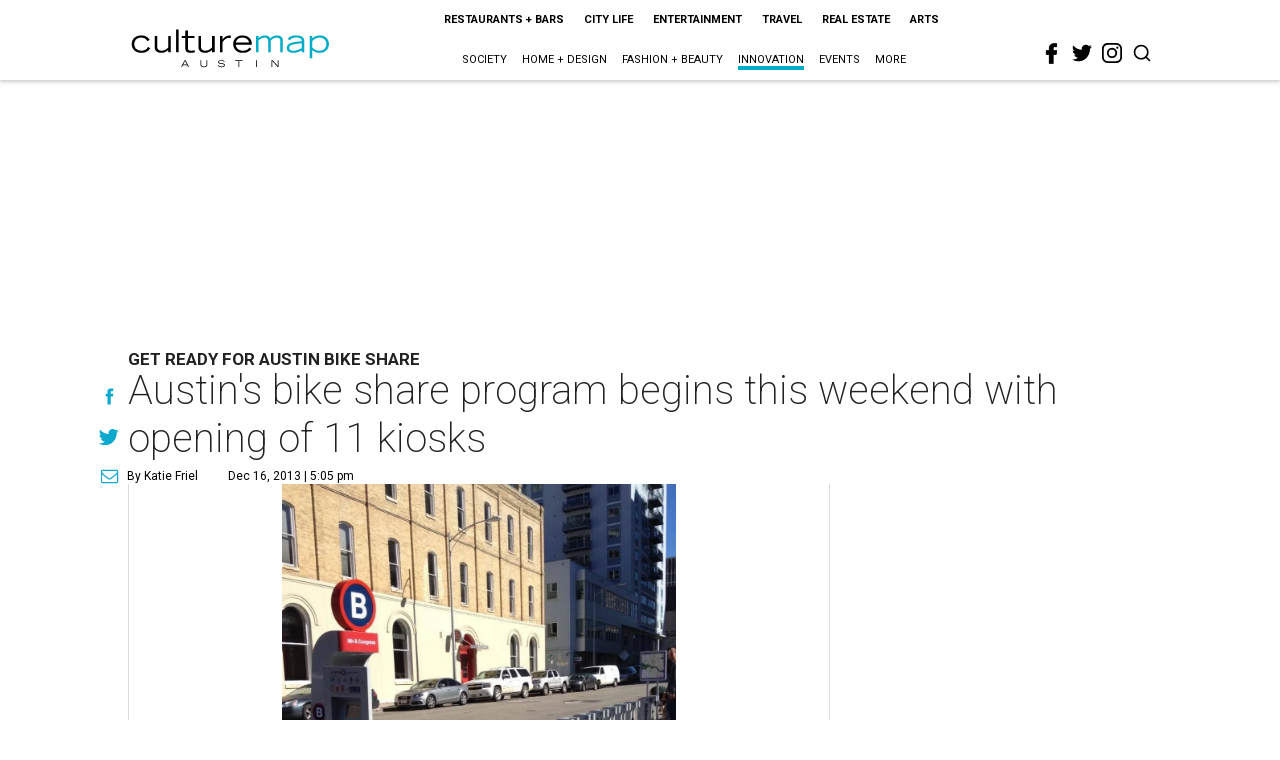

--- FILE ---
content_type: text/html; charset=utf-8
request_url: https://www.google.com/recaptcha/api2/aframe
body_size: 267
content:
<!DOCTYPE HTML><html><head><meta http-equiv="content-type" content="text/html; charset=UTF-8"></head><body><script nonce="qgXbBQ976ANKBI-PE6wRrg">/** Anti-fraud and anti-abuse applications only. See google.com/recaptcha */ try{var clients={'sodar':'https://pagead2.googlesyndication.com/pagead/sodar?'};window.addEventListener("message",function(a){try{if(a.source===window.parent){var b=JSON.parse(a.data);var c=clients[b['id']];if(c){var d=document.createElement('img');d.src=c+b['params']+'&rc='+(localStorage.getItem("rc::a")?sessionStorage.getItem("rc::b"):"");window.document.body.appendChild(d);sessionStorage.setItem("rc::e",parseInt(sessionStorage.getItem("rc::e")||0)+1);localStorage.setItem("rc::h",'1769020719628');}}}catch(b){}});window.parent.postMessage("_grecaptcha_ready", "*");}catch(b){}</script></body></html>